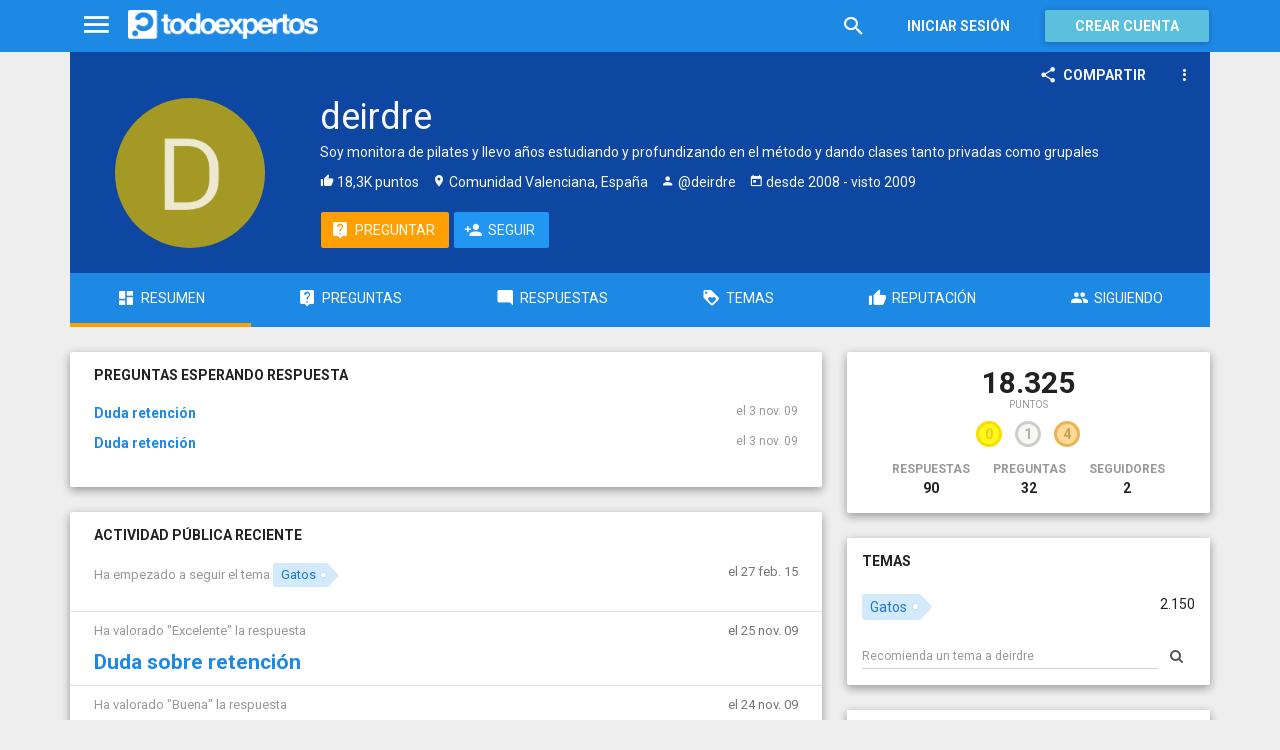

--- FILE ---
content_type: text/html; charset=utf-8
request_url: https://www.todoexpertos.com/usuarios/deirdre
body_size: 9748
content:


<!DOCTYPE html>
<html lang="es" itemscope itemtype="http://schema.org/ProfilePage">
<head profile="http://a9.com/-/spec/opensearch/1.1/">
    <meta charset="utf-8">
    <meta http-equiv="X-UA-Compatible" content="IE=edge">
    <meta name="viewport" content="width=device-width, initial-scale=1">
    <!-- Google Tag Manager -->
<script type="da4b304e55e5505f00041ae5-text/javascript">
(function(w,d,s,l,i){w[l]=w[l]||[];w[l].push({'gtm.start':
new Date().getTime(),event:'gtm.js'});var f=d.getElementsByTagName(s)[0],
j=d.createElement(s),dl=l!='dataLayer'?'&l='+l:'';j.async=true;j.src=
'https://www.googletagmanager.com/gtm.js?id='+i+dl;f.parentNode.insertBefore(j,f);
})(window,document,'script','dataLayer','GTM-WJZ7WJ22');</script>
<!-- End Google Tag Manager -->
    <meta name="robots" content="noindex, follow" />
    <meta property="todoexpertos:section" content="User" />
<meta property="todoexpertos:rootChannel" content="undefined" />
<meta property="todoexpertos:topicPath" content="undefined" />
<meta property="todoexpertos:testab" content="TestA" />

    <script type="application/ld+json">
    {  "@context" : "http://schema.org",
       "@type" : "WebSite",
       "name" : "Todoexpertos",
       "url" : "https://www.todoexpertos.com"
    }
    </script>
    <title>Perfil de deirdre - Todoexpertos.com</title>
    
    <link rel="shortcut icon" type="image/png" href="/icon-192.png">
    <link rel="apple-touch-icon" type="image/png" href="/icon-192.png">
    <link rel="apple-touch-icon-precomposed" type="image/png" href="/icon-192.png">
    <link rel="manifest" href="/manifest.json">
    <meta name="theme-color" content="#1e88e5">
    <link href="/Content/site.min.css?v=638926217020000000" rel="stylesheet" type="text/css"/>
    
    <style>
        @import 'https://fonts.googleapis.com/css?family=Roboto:400,700';
    </style>

            <!-- html5shiv.min.js,matchMedia.js, respond.js : Bootstrap media queries -->
    <!-- matchMedia.js, matchMedia.addListener : Enquire.js -->
    <!--es5-shim.js,es5-sham.js: Fligth.js -->
    <!--[if lte IE 9]>
        <link rel="stylesheet" type="text/css" href="/Content/ie8-no-fouc.css"/>
    <![endif]-->
    <!--[if lt IE 9]>
        <script src="//cdnjs.cloudflare.com/ajax/libs/html5shiv/3.7.2/html5shiv.min.js" type="text/javascript"></script>
    <![endif]-->
    <script src="//cdnjs.cloudflare.com/ajax/libs/es5-shim/4.0.0/es5-shim.min.js" type="da4b304e55e5505f00041ae5-text/javascript"></script>
    <script src="//cdnjs.cloudflare.com/ajax/libs/es5-shim/4.0.0/es5-sham.min.js" type="da4b304e55e5505f00041ae5-text/javascript"></script>

<script src="/cassette.axd/script/45a356df8aab167e8e4f00203455533056828719/Scripts/lib/polyfills" type="da4b304e55e5505f00041ae5-text/javascript"></script>

    
    
    <meta name="description" content="Soy monitora de pilates y llevo a&#241;os estudiando y profundizando en el m&#233;todo y dando clases tanto privadas como grupales" />
    <meta property="og:type" content="profile" />
<meta property="fb:app_id" content="300780002311" />
<meta property="fb:admins" content="100000696658024" />
<meta property="og:title" itemprop="name" content="deirdre" />
<meta property="og:description" itemprop="description" content="Soy monitora de pilates y llevo años estudiando y profundizando en el método y dando clases tanto privadas como grupales" />
<meta property="og:url" content="https://www.todoexpertos.com/usuarios/deirdre" />
<meta property="og:image" itemprop="image primaryImageOfPage" content="https://blob2.todoexpertos.com/letters/D_191_200.png?v=1" />
<meta property="og:site_name" content="Todoexpertos" />
<meta property="profile:first_name" content="deirdre" />

    <link rel="canonical" href="https://www.todoexpertos.com/usuarios/deirdre" />


    <script type="da4b304e55e5505f00041ae5-text/javascript">
        (function(c,l,a,r,i,t,y){
            c[a]=c[a]||function(){(c[a].q=c[a].q||[]).push(arguments)};
            t=l.createElement(r);t.async=1;t.src="https://www.clarity.ms/tag/"+i;
            y=l.getElementsByTagName(r)[0];y.parentNode.insertBefore(t,y);
        })(window, document, "clarity", "script", "lczznz517o");
    </script>
    <link href="/opensearch.xml" rel="search" type="application/opensearchdescription+xml" title="Todoexpertos"/>
    <script type="da4b304e55e5505f00041ae5-text/javascript">document.documentElement.className = document.documentElement.className + ' ifjs'; //anti-fouc</script>
  <script src="https://unpkg.com/htmx.org@2.0.4" integrity="sha384-HGfztofotfshcF7+8n44JQL2oJmowVChPTg48S+jvZoztPfvwD79OC/LTtG6dMp+" crossorigin="anonymous" type="da4b304e55e5505f00041ae5-text/javascript"></script>
</head>
<body class="testa body-user auth-false">
    <!-- Google Tag Manager (noscript) -->
<noscript><iframe src="https://www.googletagmanager.com/ns.html?id=GTM-WJZ7WJ22"
                  height="0" width="0" style="display:none;visibility:hidden"></iframe></noscript>
<!-- End Google Tag Manager (noscript) -->
    <div id="fb-root"></div>
        <header class="navbar navbar-default navbar-fixed-top" role="navigation">
        <div class="container">

            <div class="navbar-header">
                <ul class="nav navbar-nav">
                    <li class="dropdown" id="navmenu">
                        <a href="#navmenu" class="dropdown-toggle" data-toggle="dropdown" title="MenÃº">
                            <i class="mdi-navigation-menu fa-2x"></i>
                        </a>
                        
<ul class="dropdown-menu main-nav-menu">
    <li class="visible-xs"><a href="/s"><i class="fa mdi-action-search fa-lg"></i>Buscar</a></li>
    <li role="presentation" class="dropdown-header explore">Descubre en Todoexpertos</li>
    <li><a href="/temas"><i class="fa mdi-maps-local-offer fa-lg"></i>Temas interesantes</a></li>
    <li><a href="/preguntas" title="Últimas preguntas formuladas en Todoexpertos.como"><i class="fa mdi-communication-live-help fa-lg"></i>Preguntas</a></li>
    <li><a href="/respuestas" title="Últimas preguntas contestadas en Todoexpertos.com"><i class="fa mdi-editor-mode-comment fa-lg"></i>Respuestas</a></li>
    <li><a href="/usuarios" title="Ranking global de expertos"><i class="fa mdi-social-school fa-lg"></i>Expertos</a></li>
    <li><a href="/logros" title="Lista de logros"><i class="fa mdi-action-stars fa-lg"></i>Logros</a></li>
</ul>



                    </li>
                </ul>
                <a class="navbar-brand" href="/" title="Todoexpertos.com - La respuesta estÃ¡ en internet"><span class="img"></span></a>
            </div>
            <div class="navbar-content navbar-right">
                    <ul class="nav navbar-nav hidden-xs hidden-sm">
        <li>
            <a data-toggle="collapse" href="#searchbox" aria-expanded="false" aria-controls="searchbox"><i class="fa mdi-action-search fa-1_8x"></i></a>
        </li>
        <li>
            <form id="searchbox"  class="search-form navbar-form navbar-left collapse" role="search" action="/s" method="POST">
                <input type="text" name="query" class="form-control js-search-box" maxlength="100" size="50" title="Buscar en todoexpertos.com" placeholder="Buscar en todoexpertos.com" autocomplete="off" value="" />
            </form>
        </li>

    </ul>
    <ul class="nav navbar-nav visible-sm">
        <li>
            <a href="/s"><i class="fa mdi-action-search fa-1_8x"></i></a>
        </li>
    </ul>

                


<a href="/account/login" id="btnLogin" data-id="popupLogin" class="btn btn-flat navbar-btn btn-white hidden-xs account-btn">Iniciar sesión</a>
<a href="/account/login" class="btn btn-info navbar-btn login-btn-xs btn-raised visible-xs account-btn"><strong>Entrar</strong></a>
<a href="/account/register" id="btnRegister" class="btn btn-info navbar-btn btn-raised hidden-xs account-btn"><strong>Crear cuenta</strong></a>



                
            </div>
        </div>
    </header>

    
    


    <div id="master" class="container user">
        


<div>
  
<div class="user-header-container">
        <div class="toolbar top-toolbar">
            <div class="share-button btn-dropdown-container">
        <button type="button" class="btn btn-icon btn-flat btn-white dropdown-toggle" data-toggle="dropdown" data-rel="tooltip" title="Compartir perfil de usuario">
            <i class="fa mdi-social-share fa-lg"></i><span>Compartir</span>
        </button>
        <ul class="dropdown-menu dropdown-menu-right" role="menu">
            <li role="presentation" class="dropdown-header">Compartir perfil de usuario</li>
                <li>
                        <button type="button" role="menuitem" class="js-sharetootheruser " title="Compartir con usuario de Todoexpertos"  data-aggregatetype="1" data-aggregateid="deirdre" data-entitytype="0" data-entityid="">
        <i class="fa fa-todoexpertos-symbol color-todoexpertos fa-3x"></i>&nbsp;Todoexpertos     </button>


                </li>
            <li>
                    <button class="js-sharefacebookbutton " data-url="https://www.todoexpertos.com/usuarios/deirdre" data-medium="share_fb_button" data-campaign="usershare" title="Compartir en Facebook" data-aggregatetype="1" data-aggregateid="deirdre" data-text="" data-entitytype="0" data-entityid="" data-socialtrack="True" type="button" role="menuitem">
        <i class="fa fa-3x fa-facebook-square color-facebook"></i>&nbsp;Facebook </button>
            </li>
            <li>
                    <button class="js-sharetwitterbutton " data-url="https://www.todoexpertos.com/usuarios/deirdre" data-medium="share_twitter_button" data-campaign="usershare" title="Compartir en Twitter" data-aggregatetype="1" data-aggregateid="deirdre" data-text="Perfil de deirdre en #Todoexpertos" data-entitytype="0" data-entityid="" data-socialtrack="True" type="button" role="menuitem">
        <i class="fa fa-3x fa-twitter-square color-twitter"></i>&nbsp;Twitter </button>
            </li>
            <li>
                    <button class="js-sharegoogleplusbutton " data-url="https://www.todoexpertos.com/usuarios/deirdre" data-medium="share_gplus_button" data-campaign="usershare" title="Compartir en Google+" data-aggregatetype="1" data-aggregateid="deirdre" data-text="" data-entitytype="0" data-entityid="" data-socialtrack="True" type="button" role="menuitem">
        <i class="fa fa-3x fa-google-plus-square color-google-plus"></i>&nbsp;Google+ </button>
            </li>
        </ul>
    </div>


            <div class="btn-dropdown">
                <button type="button" class="btn btn-icon btn-white btn-flat dropdown-toggle" data-toggle="dropdown">
                    <i class="fa mdi-navigation-more-vert fa-lg"></i>
                </button>
                <ul class="dropdown-menu dropdown-menu-right" role="menu">
                    <li>
                            <span class="js-block-user" data-id="deirdre" data-entity="user">
        <button class="js-block-link " style="" data-toggle="" title="Bloquear"><i class="fa fa-ban"></i> <span>Bloquear</span></button>
        <button class="js-unblock-link " style="display:none" data-toggle="" title="Desbloquear"><i class="fa fa-check-square"></i> <span>Desbloquear</span></button>
    </span>

                    </li>
                    <li>
                            <button class=" js-createflag" data-toggle="" title="Marcar como inadecuado" data-target="1" data-id="deirdre" data-aggregateid="deirdre"><i class="fa mdi-content-flag"></i> <span>Marcar como inadecuado</span></button>

                    </li>
                </ul>
            </div>
    </div>

        <div class="user-header index">
        <div class="user-header-avatar">
            <a class="user-link" href="/usuarios/deirdre"><img alt="deirdre" class="avatar" itemprop="image" src="//blob2.todoexpertos.com/letters/D_191_200.png?v=1" /></a>
        </div>
        <div class="user-header-content">
            <h1 itemprop="name">deirdre</h1>

                <div class="tagline" itemprop="description">
                    Soy monitora de pilates y llevo años estudiando y profundizando en el método y dando clases tanto privadas como grupales
                </div>
            <div class="extra-data">
                        <span class="reputation"><i class="fa mdi-action-thumb-up"></i>&nbsp;18,3K puntos</span>
        <span class="location"><i class="fa mdi-maps-place"></i>&nbsp;Comunidad Valenciana, España</span>

                    <span class="username"><i class="fa mdi-social-person"></i> @deirdre</span>

                    <span class="dates"><i class="fa mdi-action-today"></i> desde <time datetime="2008-05-21T06:36:15.0000000Z" itemprop="dateCreated"><span>2008</span></time> - visto <time datetime="2009-11-06T18:46:40.0000000Z"><span>2009</span></time></span>

                <div itemprop="contentLocation" itemscope="" itemtype="http://schema.org/Place"><div itemprop="address" itemscope="" itemtype="http://schema.org/PostalAddress"><meta content="ES" itemprop="addressCountry" /><meta content="Comunidad&#32;Valenciana" itemprop="addressRegion" /></div></div>
            </div>
            <div class="external-links">
                
            </div>

            <div class="actions">

            <a class="btn btn-icon btn-accent" href="/preguntar?expertName=deirdre" rel="nofollow"><i class="fa mdi-communication-live-help fa-lg"></i><span>Preguntar</span></a>
    <span class="js-follow-user btn-dropdown-container" data-id="deirdre">

        <button class="btn btn-icon btn-follow btn-icon btn-primary js-btn-follow" style=""><i class="fa mdi-social-person-add fa-lg"></i><span>Seguir</span></button>

        <button style="display:none" type="button" class="btn js-btn-following btn-icon btn-follow btn-icon btn-primary dropdown-toggle" data-toggle="dropdown">
            <span>Siguiendo</span>
            <span style="display:none" class="js-notify-icon">
                <i class="fa mdi-content-mail"></i>
            </span>
            <span class="caret"></span>
        </button>
        <ul class="dropdown-menu" role="menu">
            <li class="js-btn-unnotify" style="display:none">
                <button type="button" role="menuitem"><i class="fa fa-times"></i>&nbsp;Dejar de recibir notificaciones</button>
            <li class="js-btn-notify" style="">
                <button type="button" role="menuitem"><i class="fa mdi-content-mail"></i>&nbsp;Recibir notificaciones</button>
            <li>
                <button type="button" role="menuitem" class="js-btn-unfollow"><i class="fa fa-ban"></i>&nbsp;Dejar de seguir</button>
        </ul>
    </span>
            </div>
        </div>
    </div>

      <ul class="nav nav-tabs nav-justified" id="user-nav">
    <li class="active"><a href="/usuarios/deirdre"><i class="fa mdi-action-dashboard fa-lg"></i><span>Resumen</span></a></li>
    <li class=""><a href="/usuarios/deirdre/preguntas-y-respuestas/preguntas"><i class="fa mdi-communication-live-help fa-lg"></i><span>Preguntas</span></a></li>
    <li class=""><a href="/usuarios/deirdre/preguntas-y-respuestas/respuestas"><i class="fa mdi-editor-mode-comment fa-lg"></i><span>Respuestas</span></a></li>
    <li class=""><a href="/usuarios/deirdre/temas"><i class="fa mdi-action-loyalty fa-lg"></i><span>Temas</span></a></li>
    <li class=""><a href="/usuarios/deirdre/reputacion"><i class="fa mdi-action-thumb-up fa-lg"></i><span>Reputación</span></a></li>
    <li class=""><a href="/usuarios/deirdre/seguidos"><i class="fa mdi-social-group fa-lg"></i><span>Siguiendo</span></a></li>
</ul>

</div>







    <div class="row">
        <div class="col-md-8 content-body">
            



    <div class="question-mini-list content-section-panel">
        <h4>Preguntas esperando respuesta</h4>
            <div class="row">
                <div class="col-sm-10">
                    <div class="title"><a href="/categorias/dinero-y-servicios/impuestos/respuestas/2240100/duda-retencion">Duda retención</a></div>
                </div>
                <div class="col-sm-2">
                    <div class="date pull-right">
                        <time class="js-relative-date" datetime="2009-11-03T10:25:22.0000000Z"><span>el 3 nov. 09</span></time>
                    </div>
                </div>
            </div>
            <div class="row">
                <div class="col-sm-10">
                    <div class="title"><a href="/categorias/dinero-y-servicios/impuestos/respuestas/2240096/duda-retencion">Duda retención</a></div>
                </div>
                <div class="col-sm-2">
                    <div class="date pull-right">
                        <time class="js-relative-date" datetime="2009-11-03T10:23:36.0000000Z"><span>el 3 nov. 09</span></time>
                    </div>
                </div>
            </div>
    </div>


    <div class="recent-activity content-section-panel">
        <h4>Actividad pública reciente</h4>
        <div class="items-list">

        <div class="topic" data-toggle="scroll-item">
            <div class="header row">
                <div class="col-sm-10 context pull-left">
                    Ha empezado a seguir el tema <span class="js-popover" data-placement="bottom" data-remotecontent="/temas/5r9vcbhegiqf6cvr/miniprofile"><a class="label-topic&#32;label" href="/temas/gatos" rel="tag">Gatos</a></span>
                </div>
                <div class="col-sm-2 date pull-right"><time class="js-relative-date" datetime="2015-02-27T10:55:10.0000000Z"><span>el 27 feb. 15</span></time></div>
            </div>
        </div>
 
    

        <div class="answer" data-toggle="scroll-item">
            <div class="header row">
                <div class="col-sm-10 context pull-left">
                    Ha valorado "Excelente" la respuesta
                </div>
                <div class="col-sm-2 date pull-right"><time class="js-relative-date" datetime="2009-11-25T15:02:46.0000000Z"><span>el 25 nov. 09</span></time></div>
            </div>
                <h3 class="title"><a href="/categorias/humanidades/derecho/derecho-laboral/respuestas/2240095/duda-sobre-retencion?selectedanswerid=2240095">Duda sobre retención</a></h3>
        <div class="summary">
                <span class="author"><span class="user-info&#32;js-popover" data-placement="bottom" data-remotecontent="/usuarios/inesmarar/miniprofile"><a class="username&#32;user-link" href="/usuarios/inesmarar">inesmarar</a></span> respondió: </span>
                        Las retenciones van en función de tu salario bruto anual, cuanto´más ganas más te retienen. ¿Un 9% sería más o menos para un salario de 16000? Anuales. Si me dices que ganas te lo calculo en un momento y así podrás verificar si está bien o no.
        </div>
    <div class="question-info">
        <div class="pull-left status">
                <div class="answers-count useful">
        <span class="fa mdi-editor-mode-comment"></span>
                <a href="/categorias/humanidades/derecho/derecho-laboral/respuestas/2240095/duda-sobre-retencion">1  respuesta</a>

    </div>

            

        </div>
        <div class="pull-right question-info-buttons">
                <span class="add-answer-action"><a href="/categorias/humanidades/derecho/derecho-laboral/respuestas/2240095/duda-sobre-retencion" class="btn btn-action btn-flat btn-sm">Responder</a></span>

        </div>
    </div>


        </div>
 
    

        <div class="answer" data-toggle="scroll-item">
            <div class="header row">
                <div class="col-sm-10 context pull-left">
                    Ha valorado "Buena" la respuesta
                </div>
                <div class="col-sm-2 date pull-right"><time class="js-relative-date" datetime="2009-11-24T20:01:51.0000000Z"><span>el 24 nov. 09</span></time></div>
            </div>
                <h3 class="title"><a href="/categorias/humanidades/derecho/derecho-laboral/respuestas/2240093/duda-sobre-retenciones?selectedanswerid=2240093">Duda sobre retenciones</a></h3>
        <div class="summary">
                <span class="author"><span class="user-info&#32;js-popover" data-placement="bottom" data-remotecontent="/usuarios/asade/miniprofile"><a class="username&#32;user-link" href="/usuarios/asade">Asade Sindicato</a></span> respondió: </span>
                        La retención de las personas físicas viene enclavada en un baremo, establecido por finanzas de Hacienda, y tienes que mirarlo a través de la web, www.hacienda.economia y finanzas.com. Ademas la retención varia según los ingresos anuales, y según tu...
        </div>
    <div class="question-info">
        <div class="pull-left status">
                <div class="answers-count useful">
        <span class="fa mdi-editor-mode-comment"></span>
                <a href="/categorias/humanidades/derecho/derecho-laboral/respuestas/2240093/duda-sobre-retenciones">1  respuesta</a>

    </div>

            

        </div>
        <div class="pull-right question-info-buttons">
                <span class="add-answer-action"><a href="/categorias/humanidades/derecho/derecho-laboral/respuestas/2240093/duda-sobre-retenciones" class="btn btn-action btn-flat btn-sm">Responder</a></span>

        </div>
    </div>


        </div>
 
    

        <div class="question" data-toggle="scroll-item">
            <div class="header row">
                <div class="col-sm-10 context pull-left">
                    Ha preguntado en el tema   en 
    <strong><span class="js-popover" data-placement="bottom" data-remotecontent="/temas/419/miniprofile"><a href="/temas/impuestos-y-fiscalidad" rel="tag">Impuestos y Fiscalidad</a></span></strong>

                </div>
                <div class="col-sm-2 date pull-right"><time class="js-relative-date" datetime="2009-11-03T10:25:22.0000000Z"><span>el 3 nov. 09</span></time></div>
            </div>
                    <h3 class="title">
            <a href="/categorias/dinero-y-servicios/impuestos/respuestas/2240100/duda-retencion">Duda retención</a>
        </h3>
        <div class="summary">
            Hola, trabajando 25 horas semanales, en una clínica privada, ¿Cuánto seria lo lógico que em retuvieran cada mes?, es que creo que me están reteniendo mucho el 9%, y hay compañeras (emfermeras) que llevan el mismo tiempo que yo y solo les retienen el...
        </div>
    <div class="question-info">
        <div class="pull-left status">
                <div class="answers-count ">
        <span class="fa mdi-editor-mode-comment"></span>
                <a href="/categorias/dinero-y-servicios/impuestos/respuestas/2240100/duda-retencion">1  respuesta</a>

    </div>

            

        </div>
        <div class="pull-right question-info-buttons">
                <span class="add-answer-action"><a href="/categorias/dinero-y-servicios/impuestos/respuestas/2240100/duda-retencion" class="btn btn-action btn-flat btn-sm">Responder</a></span>

        </div>
    </div>

        </div>
 
    

        <div class="question" data-toggle="scroll-item">
            <div class="header row">
                <div class="col-sm-10 context pull-left">
                    Ha preguntado en el tema   en 
    <strong><span class="js-popover" data-placement="bottom" data-remotecontent="/temas/419/miniprofile"><a href="/temas/impuestos-y-fiscalidad" rel="tag">Impuestos y Fiscalidad</a></span></strong>

                </div>
                <div class="col-sm-2 date pull-right"><time class="js-relative-date" datetime="2009-11-03T10:23:36.0000000Z"><span>el 3 nov. 09</span></time></div>
            </div>
                    <h3 class="title">
            <a href="/categorias/dinero-y-servicios/impuestos/respuestas/2240096/duda-retencion">Duda retención</a>
        </h3>
        <div class="summary">
            Hola, trabajando 25 horas semanales, en una clinia privada, ¿Cuánto seria lo lógico que em retuvieran cada mes?, es que creo que me están reteniendo mucho el 9%, y hay compañeras (emfermeras) que llevan el mismo tiempo que yo y solo les retienen el...
        </div>
    <div class="question-info">
        <div class="pull-left status">
                <div class="answers-count ">
        <span class="fa mdi-editor-mode-comment"></span>
                <a href="/categorias/dinero-y-servicios/impuestos/respuestas/2240096/duda-retencion">1  respuesta</a>

    </div>

            

        </div>
        <div class="pull-right question-info-buttons">
                <span class="add-answer-action"><a href="/categorias/dinero-y-servicios/impuestos/respuestas/2240096/duda-retencion" class="btn btn-action btn-flat btn-sm">Responder</a></span>

        </div>
    </div>

        </div>
 
    

        <div class="answer" data-toggle="scroll-item">
            <div class="header row">
                <div class="col-sm-10 context pull-left">
                    Ha respondido   en 
    <strong><span class="js-popover" data-placement="bottom" data-remotecontent="/temas/325/miniprofile"><a href="/temas/animales-y-mascotas" rel="tag">Animales y Mascotas</a></span></strong>
            
                y en 1  temas más
            

                </div>
                <div class="col-sm-2 date pull-right"><time class="js-relative-date" datetime="2009-02-26T13:54:05.0000000Z"><span>el 26 feb. 09</span></time></div>
            </div>
                <h3 class="title"><a href="/categorias/familia-y-relaciones/mascotas/respuestas/2021864/dos-gatas-viejas-y-un-macho-joven?selectedanswerid=2021864">Dos gatas viejas y un macho joven</a></h3>
        <div class="summary">
                        Dales tiempo, siempre que llega un nuevo gato a una casa, los gatos que ya había allí, nunca sabes como van a reaccionar, pero siempre suele ser mal, no les gustan los nuevos pero con el tiempo se suelen aceptar, aunque al principio se lleven fatal y...
        </div>
    <div class="question-info">
        <div class="pull-left status">
                <div class="answers-count useful">
        <span class="fa mdi-editor-mode-comment"></span>
                <a href="/categorias/familia-y-relaciones/mascotas/respuestas/2021864/dos-gatas-viejas-y-un-macho-joven">1  respuesta</a>

    </div>

            

        </div>
        <div class="pull-right question-info-buttons">
                <span class="add-answer-action"><a href="/categorias/familia-y-relaciones/mascotas/respuestas/2021864/dos-gatas-viejas-y-un-macho-joven" class="btn btn-action btn-flat btn-sm">Responder</a></span>

        </div>
    </div>

        </div>
 
    

        <div class="answer" data-toggle="scroll-item">
            <div class="header row">
                <div class="col-sm-10 context pull-left">
                    Ha respondido   en 
    <strong><span class="js-popover" data-placement="bottom" data-remotecontent="/temas/325/miniprofile"><a href="/temas/animales-y-mascotas" rel="tag">Animales y Mascotas</a></span></strong>
            
                y en 1  temas más
            

                </div>
                <div class="col-sm-2 date pull-right"><time class="js-relative-date" datetime="2009-02-26T13:02:49.0000000Z"><span>el 26 feb. 09</span></time></div>
            </div>
                <h3 class="title"><a href="/categorias/familia-y-relaciones/mascotas/respuestas/2018853/mis-gatos-se-odian?selectedanswerid=2018853">Mis gatos se odian</a></h3>
        <div class="summary">
                        Siento no haber podido contestarte antes Es una actitud normalla que me cuentas, el gato primero no suele llevar bien que le traigan otro gato, es normal que se bufen y gruñan, ¿pero llegan a pelear?, si no pelean y solo bufan y gruñen es normal,,...
        </div>
    <div class="question-info">
        <div class="pull-left status">
                <div class="answers-count useful">
        <span class="fa mdi-editor-mode-comment"></span>
                <a href="/categorias/familia-y-relaciones/mascotas/respuestas/2018853/mis-gatos-se-odian">1  respuesta</a>

    </div>

            

        </div>
        <div class="pull-right question-info-buttons">
                <span class="add-answer-action"><a href="/categorias/familia-y-relaciones/mascotas/respuestas/2018853/mis-gatos-se-odian" class="btn btn-action btn-flat btn-sm">Responder</a></span>

        </div>
    </div>

        </div>
 
    

        <div class="answer" data-toggle="scroll-item">
            <div class="header row">
                <div class="col-sm-10 context pull-left">
                    Ha respondido   en 
    <strong><span class="js-popover" data-placement="bottom" data-remotecontent="/temas/190/miniprofile"><a href="/temas/veterinaria" rel="tag">Veterinaria</a></span></strong>

                </div>
                <div class="col-sm-2 date pull-right"><time class="js-relative-date" datetime="2009-02-21T10:28:00.0000000Z"><span>el 21 feb. 09</span></time></div>
            </div>
                <h3 class="title"><a href="/categorias/ciencias-e-ingenieria/veterinaria/respuestas/2013921/cuando-una-gata-es-agresiva-con-un-nuevo-gatito?selectedanswerid=2013921">Cuando una gata es agresiva con un nuevo gatito</a></h3>
        <div class="summary">
                        Pues normalmente siendo los dos pequeños, se acostumbraran el uno a el otro rápidamente y crecerán juntos queriéndose, eso seguro, aunque al principio la gata mayor puede que tenga algunas reservas y no le guste que le traigan un nuevo gatito a casa,...
        </div>
    <div class="question-info">
        <div class="pull-left status">
                <div class="answers-count useful">
        <span class="fa mdi-editor-mode-comment"></span>
                <a href="/categorias/ciencias-e-ingenieria/veterinaria/respuestas/2013921/cuando-una-gata-es-agresiva-con-un-nuevo-gatito">1  respuesta</a>

    </div>

            

        </div>
        <div class="pull-right question-info-buttons">
                <span class="add-answer-action"><a href="/categorias/ciencias-e-ingenieria/veterinaria/respuestas/2013921/cuando-una-gata-es-agresiva-con-un-nuevo-gatito" class="btn btn-action btn-flat btn-sm">Responder</a></span>

        </div>
    </div>

        </div>
 
    

        <div class="answer" data-toggle="scroll-item">
            <div class="header row">
                <div class="col-sm-10 context pull-left">
                    Ha respondido   en 
    <strong><span class="js-popover" data-placement="bottom" data-remotecontent="/temas/490/miniprofile"><a href="/temas/dermatologia" rel="tag">Dermatología</a></span></strong>
            
                y en 1  temas más
            

                </div>
                <div class="col-sm-2 date pull-right"><time class="js-relative-date" datetime="2009-02-21T10:21:35.0000000Z"><span>el 21 feb. 09</span></time></div>
            </div>
                <h3 class="title"><a href="/categorias/salud-y-bienestar/dermatologia/respuestas/2014221/ayuda-por-favor?selectedanswerid=2014225">Ayuda, por favor!</a></h3>
        <div class="summary">
                        Lo siento no puedo ayudarte, debes ir al medico
        </div>
    <div class="question-info">
        <div class="pull-left status">
                <div class="answers-count useful">
        <span class="fa mdi-editor-mode-comment"></span>
                <a href="/categorias/salud-y-bienestar/dermatologia/respuestas/2014221/ayuda-por-favor">2  respuestas</a>

    </div>

            

        </div>
        <div class="pull-right question-info-buttons">
                <span class="add-answer-action"><a href="/categorias/salud-y-bienestar/dermatologia/respuestas/2014221/ayuda-por-favor" class="btn btn-action btn-flat btn-sm">Responder</a></span>

        </div>
    </div>

        </div>
 
    

        <div class="answer" data-toggle="scroll-item">
            <div class="header row">
                <div class="col-sm-10 context pull-left">
                    Ha respondido   en 
    <strong><span class="js-popover" data-placement="bottom" data-remotecontent="/temas/190/miniprofile"><a href="/temas/veterinaria" rel="tag">Veterinaria</a></span></strong>

                </div>
                <div class="col-sm-2 date pull-right"><time class="js-relative-date" datetime="2009-01-31T13:07:36.0000000Z"><span>el 31 ene. 09</span></time></div>
            </div>
                <h3 class="title"><a href="/categorias/ciencias-e-ingenieria/veterinaria/respuestas/2000046/mi-gatita-se-come-la-comida-de-la-mayor?selectedanswerid=2000046">Mi gatita se come la comida de la mayor</a></h3>
        <div class="summary">
                        No te preocupes, las comidas para gatos bebes, la shacen porque se supone que ellos se las comen mejor al ser los granos más pequeñitos y sabrosos, pero si ella prefiere la comida de la mayor, no pasa nada, tranquila, cuando yo era jovencita y criaba...
        </div>
    <div class="question-info">
        <div class="pull-left status">
                <div class="answers-count useful">
        <span class="fa mdi-editor-mode-comment"></span>
                <a href="/categorias/ciencias-e-ingenieria/veterinaria/respuestas/2000046/mi-gatita-se-come-la-comida-de-la-mayor">1  respuesta</a>

    </div>

            

        </div>
        <div class="pull-right question-info-buttons">
                <span class="add-answer-action"><a href="/categorias/ciencias-e-ingenieria/veterinaria/respuestas/2000046/mi-gatita-se-come-la-comida-de-la-mayor" class="btn btn-action btn-flat btn-sm">Responder</a></span>

        </div>
    </div>

        </div>
 
    

        <div class="answer" data-toggle="scroll-item">
            <div class="header row">
                <div class="col-sm-10 context pull-left">
                    Ha respondido   en 
    <strong><span class="js-popover" data-placement="bottom" data-remotecontent="/temas/325/miniprofile"><a href="/temas/animales-y-mascotas" rel="tag">Animales y Mascotas</a></span></strong>

                </div>
                <div class="col-sm-2 date pull-right"><time class="js-relative-date" datetime="2009-01-24T13:36:02.0000000Z"><span>el 24 ene. 09</span></time></div>
            </div>
                <h3 class="title"><a href="/categorias/familia-y-relaciones/mascotas/respuestas/1995866/por-que-mi-gato-prefiere-a-mi-madre?selectedanswerid=1995866">¿Por qué mi gato prefiere a mi madre?</a></h3>
        <div class="summary">
                        Es difícil saber porque un gato prefiere una persona a otra, normalmente se encariñan con la persona que más cariño les da, pero a veces no es así, también influye el hecho de que el gato sea varón y tu madre una mujer, es frecuente esto y también es...
        </div>
    <div class="question-info">
        <div class="pull-left status">
                <div class="answers-count useful">
        <span class="fa mdi-editor-mode-comment"></span>
                <a href="/categorias/familia-y-relaciones/mascotas/respuestas/1995866/por-que-mi-gato-prefiere-a-mi-madre">1  respuesta</a>

    </div>

            

        </div>
        <div class="pull-right question-info-buttons">
                <span class="add-answer-action"><a href="/categorias/familia-y-relaciones/mascotas/respuestas/1995866/por-que-mi-gato-prefiere-a-mi-madre" class="btn btn-action btn-flat btn-sm">Responder</a></span>

        </div>
    </div>

        </div>
 
    

        <div class="answer" data-toggle="scroll-item">
            <div class="header row">
                <div class="col-sm-10 context pull-left">
                    Ha respondido   en 
    <strong><span class="js-popover" data-placement="bottom" data-remotecontent="/temas/190/miniprofile"><a href="/temas/veterinaria" rel="tag">Veterinaria</a></span></strong>

                </div>
                <div class="col-sm-2 date pull-right"><time class="js-relative-date" datetime="2009-01-22T19:27:53.0000000Z"><span>el 22 ene. 09</span></time></div>
            </div>
                <h3 class="title"><a href="/categorias/ciencias-e-ingenieria/veterinaria/respuestas/1995681/educar-gato-adulto?selectedanswerid=1995681">Educar gato adulto</a></h3>
        <div class="summary">
                        Es imposible que deje de marcar el territorio, lo hacen por instinto, no es signo de mala educación ni de ser travieso ni nada, la única solución es castrarlo y automáticamente dejara de orinarse por todo
        </div>
    <div class="question-info">
        <div class="pull-left status">
                <div class="answers-count useful">
        <span class="fa mdi-editor-mode-comment"></span>
                <a href="/categorias/ciencias-e-ingenieria/veterinaria/respuestas/1995681/educar-gato-adulto">1  respuesta</a>

    </div>

            

        </div>
        <div class="pull-right question-info-buttons">
                <span class="add-answer-action"><a href="/categorias/ciencias-e-ingenieria/veterinaria/respuestas/1995681/educar-gato-adulto" class="btn btn-action btn-flat btn-sm">Responder</a></span>

        </div>
    </div>

        </div>
 
    

        <div class="answer" data-toggle="scroll-item">
            <div class="header row">
                <div class="col-sm-10 context pull-left">
                    Ha respondido   en 
    <strong><span class="js-popover" data-placement="bottom" data-remotecontent="/temas/325/miniprofile"><a href="/temas/animales-y-mascotas" rel="tag">Animales y Mascotas</a></span></strong>

                </div>
                <div class="col-sm-2 date pull-right"><time class="js-relative-date" datetime="2009-01-14T21:41:40.0000000Z"><span>el 14 ene. 09</span></time></div>
            </div>
                <h3 class="title"><a href="/categorias/familia-y-relaciones/mascotas/respuestas/1987947/como-puede-dormir-mi-gato?selectedanswerid=1987947">¿Cómo puede dormir mi gato?</a></h3>
        <div class="summary">
                        Si te despierta mucho porque maúlla y tal, si puedes ponerlo en otro cuarto, en un sitio bien mullido y caliente, ponle un peluche tipo león o gato que sea grande y el gatito pueda dormir entre sus patas que es lo que hacen con su madre, así se...
        </div>
    <div class="question-info">
        <div class="pull-left status">
                <div class="answers-count useful">
        <span class="fa mdi-editor-mode-comment"></span>
                <a href="/categorias/familia-y-relaciones/mascotas/respuestas/1987947/como-puede-dormir-mi-gato">3  respuestas</a>

    </div>

            

        </div>
        <div class="pull-right question-info-buttons">
                <span class="add-answer-action"><a href="/categorias/familia-y-relaciones/mascotas/respuestas/1987947/como-puede-dormir-mi-gato" class="btn btn-action btn-flat btn-sm">Responder</a></span>

        </div>
    </div>

        </div>
 
    

        <div class="answer" data-toggle="scroll-item">
            <div class="header row">
                <div class="col-sm-10 context pull-left">
                    Ha respondido   en 
    <strong><span class="js-popover" data-placement="bottom" data-remotecontent="/temas/325/miniprofile"><a href="/temas/animales-y-mascotas" rel="tag">Animales y Mascotas</a></span></strong>

                </div>
                <div class="col-sm-2 date pull-right"><time class="js-relative-date" datetime="2008-12-30T20:55:41.0000000Z"><span>el 30 dic. 08</span></time></div>
            </div>
                <h3 class="title"><a href="/categorias/familia-y-relaciones/mascotas/respuestas/1981176/gato-maullador?selectedanswerid=1981176">Gato maullador</a></h3>
        <div class="summary">
                        ¿Ha sido así siempre o es desde hace poco? Porque en este ultimo caso pueden ser parásitos y el animal maúlla por eso, porque le molestan si es desde siempre, es que hay gatos más maulladores que otros, igual que hay personas más habladoras que...
        </div>
    <div class="question-info">
        <div class="pull-left status">
                <div class="answers-count useful">
        <span class="fa mdi-editor-mode-comment"></span>
                <a href="/categorias/familia-y-relaciones/mascotas/respuestas/1981176/gato-maullador">2  respuestas</a>

    </div>

            

        </div>
        <div class="pull-right question-info-buttons">
                <span class="add-answer-action"><a href="/categorias/familia-y-relaciones/mascotas/respuestas/1981176/gato-maullador" class="btn btn-action btn-flat btn-sm">Responder</a></span>

        </div>
    </div>

        </div>
 
    
        </div>
    </div>

    <div class="question-mini-list content-section-panel">
        <h4>Mejores respuestas proporcionadas</h4>
            <div class="row">
                <div class="col-sm-8">
                    <div class="title"><a href="/categorias/ciencias-e-ingenieria/veterinaria/respuestas/1974921/ayuda-con-mis-dos-gatos-por-favor?selectedanswerid=1974925">Ayuda con mis dos gatos por favor.</a></div>
                </div>
                <div class="col-sm-2">
                    <div class="votes pull-right">
                            <i class="fa fa-caret-up fa-lg fa-success-color"></i>
1                    </div>
                </div>
                <div class="col-sm-2">
                    <div class="date pull-right">
                        <time class="js-relative-date" datetime="2008-12-18T08:27:13.0000000Z"><span>el 18 dic. 08</span></time>
                    </div>
                </div>
            </div>
            <div class="row">
                <div class="col-sm-8">
                    <div class="title"><a href="/categorias/familia-y-relaciones/mascotas/respuestas/1964889/gato-con-ojos-llorosos-estornudos-y-mocos?selectedanswerid=1964889">Gato con ojos llorosos, estornudos y mocos</a></div>
                </div>
                <div class="col-sm-2">
                    <div class="votes pull-right">
                            <i class="fa fa-caret-up fa-lg fa-success-color"></i>
1                    </div>
                </div>
                <div class="col-sm-2">
                    <div class="date pull-right">
                        <time class="js-relative-date" datetime="2008-12-02T12:19:19.0000000Z"><span>el 2 dic. 08</span></time>
                    </div>
                </div>
            </div>
            <div class="row">
                <div class="col-sm-8">
                    <div class="title"><a href="/categorias/familia-y-relaciones/mascotas/respuestas/1958648/cambiar-de-lugar-la-comida-del-gato?selectedanswerid=1958648">Cambiar de lugar la comida del gato</a></div>
                </div>
                <div class="col-sm-2">
                    <div class="votes pull-right">
                            <i class="fa fa-caret-up fa-lg fa-success-color"></i>
1                    </div>
                </div>
                <div class="col-sm-2">
                    <div class="date pull-right">
                        <time class="js-relative-date" datetime="2008-11-24T16:04:13.0000000Z"><span>el 24 nov. 08</span></time>
                    </div>
                </div>
            </div>
            <div class="row">
                <div class="col-sm-8">
                    <div class="title"><a href="/categorias/ciencias-e-ingenieria/veterinaria/respuestas/1861290/gato-con-vomitos?selectedanswerid=1861290">Gato con vómitos</a></div>
                </div>
                <div class="col-sm-2">
                    <div class="votes pull-right">
                            <i class="fa fa-caret-up fa-lg fa-success-color"></i>
1                    </div>
                </div>
                <div class="col-sm-2">
                    <div class="date pull-right">
                        <time class="js-relative-date" datetime="2008-06-14T21:01:46.0000000Z"><span>el 14 jun. 08</span></time>
                    </div>
                </div>
            </div>
            <div class="row">
                <div class="col-sm-8">
                    <div class="title"><a href="/categorias/ciencias-e-ingenieria/veterinaria/respuestas/2000046/mi-gatita-se-come-la-comida-de-la-mayor?selectedanswerid=2000046">Mi gatita se come la comida de la mayor</a></div>
                </div>
                <div class="col-sm-2">
                    <div class="votes pull-right">
                            <i class="fa fa-caret-up fa-lg fa-success-color"></i>
1                    </div>
                </div>
                <div class="col-sm-2">
                    <div class="date pull-right">
                        <time class="js-relative-date" datetime="2009-01-31T13:07:36.0000000Z"><span>el 31 ene. 09</span></time>
                    </div>
                </div>
            </div>
    </div>



    <div class="content-section-panel user-experience">
        <h4>Experiencia</h4>
        Soy  monitora de pilates y llevo a&#241;os estudiando  y profundizando en el m&#233;todo y dando clases tanto privadas como grupales .
    </div>












        </div>
        <div class="col-md-4">
            

        <div class="aside-panel">
        <div class="content score-panel">
            <a class="unstyled" href="/usuarios/deirdre/reputacion">
                <div class="score">
                    <div class="points">18.325</div>
                    <div class="smallcaps">Puntos</div>
                </div>
            </a>
            <div class="level">
                

                <a class="unstyled" href="/usuarios/deirdre/logros">
                    <span class="badges">
                        <span class="fa-badge badge-xs gold" title="Logros de oro">
                            <span class="fa-badge-circle">
                                <span class="fa-badge-content">0</span>
                            </span>
                        </span>

                        <span class="fa-badge badge-xs silver" title="Logros de plata">
                            <span class="fa-badge-circle">
                                <span class="fa-badge-content">1</span>
                            </span>
                        </span>

                        <span class="fa-badge badge-xs bronze" title="Logros de bronce">
                            <span class="fa-badge-circle">
                                <span class="fa-badge-content">4</span>
                            </span>
                        </span>

                    </span>
                </a>
            </div>

            <div class="stats">
                <div class="stat">
                    <a class="unstyled" href="/usuarios/deirdre/preguntas-y-respuestas/respuestas">
                        <span class="smallcaps">Respuestas</span><br />
                        <span>90</span>
                    </a>
                </div>
                <div class="stat">
                    <a class="unstyled" href="/usuarios/deirdre/preguntas-y-respuestas/preguntas">
                        <span class="smallcaps">Preguntas</span><br />
                        <span>32</span>
                    </a>
                </div>
                <div class="stat">
                    <a class="unstyled" href="/usuarios/deirdre/seguidores">
                        <span class="smallcaps">Seguidores</span><br />
                        <span>2</span>
                    </a>
                </div>
            </div>
        </div>
    </div>

        <div class="aside-panel aside-user-topics">
      <h4><a href="/usuarios/deirdre/temas">Temas</a></h4>
        <div class="content">
            <div class="ranks">
                <ul>
                        <li class="item">
                            <div class="pull-right">2.150</div>
                            <div><span class="js-popover" data-placement="bottom" data-remotecontent="/temas/5r9vcbhegiqf6cvr/miniprofile"><a class="label-topic&#32;label" href="/temas/gatos" rel="tag">Gatos</a></span></div>
                        </li>
                </ul>

            </div>
          

                <div class="autocomplete">
                        <div class="autocomplete-wrapper js-autocompletetopic-toshare">
        <div class="input-group transparent">
            <input class="form-control input-sm" data-id="deirdre" placeholder="Recomienda un tema a deirdre" />
            <span class="input-group-addon"><i class="fa fa-search"></i></span>
        </div>
    </div>

                </div>
        </div>
    </div>

    
        <div class="aside-panel">
        <h4>
            <a href="/usuarios/deirdre/seguidores">
                    Le siguen 
                        <span class="badge badge-count">2</span>
</a>
</h4>
        <div class="content">
            <div class="aside-user-icons-list">
                    <span class="user-item">
                        <span class="user-info" data-toggle="tooltip"><a class="user-link" href="/usuarios/andrealores2" title="andrea&#32;lores"><img alt="andrea&#32;lores" class="avatar" src="//blob2.todoexpertos.com/letters/A_55_48.png?v=1" /></a></span>
                    </span>
                    <span class="user-item">
                        <span class="user-info" data-toggle="tooltip"><a class="user-link" href="/usuarios/cristinaferrer" title="Cristina&#32;Ferrer"><img alt="Cristina&#32;Ferrer" class="avatar" src="//blob2.todoexpertos.com/letters/C_137_48.png?v=1" /></a></span>
                    </span>
              <nav class="nav-all"><a href="/usuarios/deirdre/seguidores">Ver todos »</a></nav>)

            </div>
        </div>
    </div>

        <div class="aside-panel">
      <h4><a href="/usuarios/deirdre/logros">Logros         <span class="badge badge-count">5</span>
</a></h4>
        <div class="content">
            <div class="badge-summary-list">

                  <a class="unstyled" href="/usuarios/deirdre/logros/FirstYear">
                        <span class="bronze&#32;fa-badge" title="Novel"><span class="fa-badge-circle"><i class="fa-badge-content fa badge-FirstYear"></i></span></span>
                        </a>
                  <a class="unstyled" href="/usuarios/deirdre/logros/FiveYears">
                        <span class="silver&#32;fa-badge" title="Veterano"><span class="fa-badge-circle"><i class="fa-badge-content fa badge-FiveYears"></i></span></span>
                        </a>
                  <a class="unstyled" href="/usuarios/deirdre/logros/FastResponse">
                        <span class="bronze&#32;fa-badge" title="Como&#32;el&#32;rayo"><span class="fa-badge-circle"><i class="fa-badge-content fa badge-FastResponse"></i></span></span>
                        </a>
                  <a class="unstyled" href="/usuarios/deirdre/logros/FirstAcceptedAnswer">
                        <span class="bronze&#32;fa-badge" title="Profesor"><span class="fa-badge-circle"><i class="fa-badge-content fa badge-FirstAcceptedAnswer"></i></span></span>
                        </a>
                  <a class="unstyled" href="/usuarios/deirdre/logros/FirstValuatedQuestion">
                        <span class="bronze&#32;fa-badge" title="Aprendiz"><span class="fa-badge-circle"><i class="fa-badge-content fa badge-FirstValuatedQuestion"></i></span></span>
                        </a>

              <nav class="nav-all"><a href="/usuarios/deirdre/logros">Ver todos »</a></nav>
            </div>
        </div>

    </div>

    



        </div>
    </div>
</div>


    </div>
        <footer class="footer">
        <div class="container">
            <div class="row">
                <div class="col-xs-12">
                    <nav>
                        <div class="links">
                            <a title="Tu pÃ¡gina de inicio de preguntas y respuestas" href="/">Inicio</a> |
                            <a title="Acerca de Todoexpertos" href="/acerca-de">Sobre nosotros</a> |
                            <a title="Ayuda de Todoexpertos" href="/ayuda">Ayuda</a> |
                            <a title="Blog de Todoexpertos" href="https://blog.todoexpertos.com">Blog</a> |
                            <a title="Contacto con Todoexpertos" href="/contacto">Contacto</a> |
                            <a title="Condiciones de uso de Todoexpertos" href="/condiciones">Condiciones de uso</a> |
                            <a title="DeclaraciÃ³n de privacidad de Todoexpertos" href="/privacidad">Privacidad y cookies</a>

                        </div>
                    </nav>
                </div>
                <div class="col-xs-12 social-links">

                    <strong>Â¡SÃ­guenos!</strong>
                    <a href="https://twitter.com/todoexpertos" target="_blank" class="unlink" title="Twitter"><i class="fa fa-twitter-square color-twitter"></i></a>
                    <a href="https://www.facebook.com/todoexpertos" target="_blank" class="unlink" title="Facebook"><i class="fa fa-facebook-square color-facebook"></i></a>
                    <a href="https://plus.google.com/+todoexpertos" target="_blank" class="unlink" title="Google+"><i class="fa fa-google-plus-square color-google-plus"></i></a>
                    <span>&copy; 2026 Todoexpertos.com.</span>
                    <span style="color: #eeeeee" >v4.2.51120.1</span>
                </div>
            </div>
        </div>
    </footer>

    
    <script id="js-required-views" type="text/template">["views/shared/suggestionlists","views/shared/_layout"]</script>

<script src="/cassette.axd/script/2754113935ab1ecb52ff0252c66d0f76c81e72dd/Scripts/lib/require" type="da4b304e55e5505f00041ae5-text/javascript"></script>
<script type="da4b304e55e5505f00041ae5-text/javascript">require(["views/shared/app"])</script>

<script src="/cdn-cgi/scripts/7d0fa10a/cloudflare-static/rocket-loader.min.js" data-cf-settings="da4b304e55e5505f00041ae5-|49" defer></script><script defer src="https://static.cloudflareinsights.com/beacon.min.js/vcd15cbe7772f49c399c6a5babf22c1241717689176015" integrity="sha512-ZpsOmlRQV6y907TI0dKBHq9Md29nnaEIPlkf84rnaERnq6zvWvPUqr2ft8M1aS28oN72PdrCzSjY4U6VaAw1EQ==" data-cf-beacon='{"version":"2024.11.0","token":"767a8c0b23bb46feaea1c78a73f6f1ea","server_timing":{"name":{"cfCacheStatus":true,"cfEdge":true,"cfExtPri":true,"cfL4":true,"cfOrigin":true,"cfSpeedBrain":true},"location_startswith":null}}' crossorigin="anonymous"></script>
</body>
</html>








--- FILE ---
content_type: application/javascript; charset=utf-8
request_url: https://cdnjs.cloudflare.com/ajax/libs/es5-shim/4.0.0/es5-sham.min.js
body_size: 653
content:
/*!
 * https://github.com/es-shims/es5-shim
 * @license es5-shim Copyright 2009-2014 by contributors, MIT License
 * see https://github.com/es-shims/es5-shim/blob/master/LICENSE
 */
(function(e,t){if(typeof define==="function"&&define.amd){define(t)}else if(typeof exports==="object"){module.exports=t()}else{e.returnExports=t()}})(this,function(){var e=Function.prototype.call;var t=Object.prototype;var r=e.bind(t.hasOwnProperty);var n;var o;var i;var c;var f=r(t,"__defineGetter__");if(f){n=e.bind(t.__defineGetter__);o=e.bind(t.__defineSetter__);i=e.bind(t.__lookupGetter__);c=e.bind(t.__lookupSetter__)}if(!Object.getPrototypeOf){Object.getPrototypeOf=function g(e){var r=e.__proto__;if(r||r===null){return r}else if(e.constructor){return e.constructor.prototype}else{return t}}}function u(e){try{e.sentinel=0;return Object.getOwnPropertyDescriptor(e,"sentinel").value===0}catch(t){}}if(Object.defineProperty){var p=u({});var a=typeof document==="undefined"||u(document.createElement("div"));if(!a||!p){var l=Object.getOwnPropertyDescriptor}}if(!Object.getOwnPropertyDescriptor||l){var b="Object.getOwnPropertyDescriptor called on a non-object: ";Object.getOwnPropertyDescriptor=function E(e,n){if(typeof e!=="object"&&typeof e!=="function"||e===null){throw new TypeError(b+e)}if(l){try{return l.call(Object,e,n)}catch(o){}}if(!r(e,n)){return}var u={enumerable:true,configurable:true};if(f){var p=e.__proto__;var a=e!==t;if(a){e.__proto__=t}var _=i(e,n);var s=c(e,n);if(a){e.__proto__=p}if(_||s){if(_){u.get=_}if(s){u.set=s}return u}}u.value=e[n];u.writable=true;return u}}if(!Object.getOwnPropertyNames){Object.getOwnPropertyNames=function x(e){return Object.keys(e)}}if(!Object.create){var _;var s=!({__proto__:null}instanceof Object);if(s||typeof document==="undefined"){_=function(){return{__proto__:null}}}else{_=function(){var e=document.createElement("iframe");var t=document.body||document.documentElement;e.style.display="none";t.appendChild(e);e.src="javascript:";var r=e.contentWindow.Object.prototype;t.removeChild(e);e=null;delete r.constructor;delete r.hasOwnProperty;delete r.propertyIsEnumerable;delete r.isPrototypeOf;delete r.toLocaleString;delete r.toString;delete r.valueOf;r.__proto__=null;function n(){}n.prototype=r;_=function(){return new n};return new n}}Object.create=function z(e,t){var r;function n(){}if(e===null){r=_()}else{if(typeof e!=="object"&&typeof e!=="function"){throw new TypeError("Object prototype may only be an Object or null")}n.prototype=e;r=new n;r.__proto__=e}if(t!==void 0){Object.defineProperties(r,t)}return r}}function d(e){try{Object.defineProperty(e,"sentinel",{});return"sentinel"in e}catch(t){}}if(Object.defineProperty){var y=d({});var O=typeof document==="undefined"||d(document.createElement("div"));if(!y||!O){var j=Object.defineProperty,v=Object.defineProperties}}if(!Object.defineProperty||j){var w="Property description must be an object: ";var P="Object.defineProperty called on non-object: ";var m="getters & setters can not be defined "+"on this javascript engine";Object.defineProperty=function S(e,u,p){if(typeof e!=="object"&&typeof e!=="function"||e===null){throw new TypeError(P+e)}if(typeof p!=="object"&&typeof p!=="function"||p===null){throw new TypeError(w+p)}if(j){try{return j.call(Object,e,u,p)}catch(a){}}if(r(p,"value")){if(f&&(i(e,u)||c(e,u))){var l=e.__proto__;e.__proto__=t;delete e[u];e[u]=p.value;e.__proto__=l}else{e[u]=p.value}}else{if(!f){throw new TypeError(m)}if(r(p,"get")){n(e,u,p.get)}if(r(p,"set")){o(e,u,p.set)}}return e}}if(!Object.defineProperties||v){Object.defineProperties=function T(e,t){if(v){try{return v.call(Object,e,t)}catch(n){}}for(var o in t){if(r(t,o)&&o!=="__proto__"){Object.defineProperty(e,o,t[o])}}return e}}if(!Object.seal){Object.seal=function D(e){return e}}if(!Object.freeze){Object.freeze=function k(e){return e}}try{Object.freeze(function(){})}catch(h){Object.freeze=function F(e){return function t(r){if(typeof r==="function"){return r}else{return e(r)}}}(Object.freeze)}if(!Object.preventExtensions){Object.preventExtensions=function G(e){return e}}if(!Object.isSealed){Object.isSealed=function C(e){return false}}if(!Object.isFrozen){Object.isFrozen=function N(e){return false}}if(!Object.isExtensible){Object.isExtensible=function I(e){if(Object(e)!==e){throw new TypeError}var t="";while(r(e,t)){t+="?"}e[t]=true;var n=r(e,t);delete e[t];return n}}});
//# sourceMappingURL=es5-sham.map